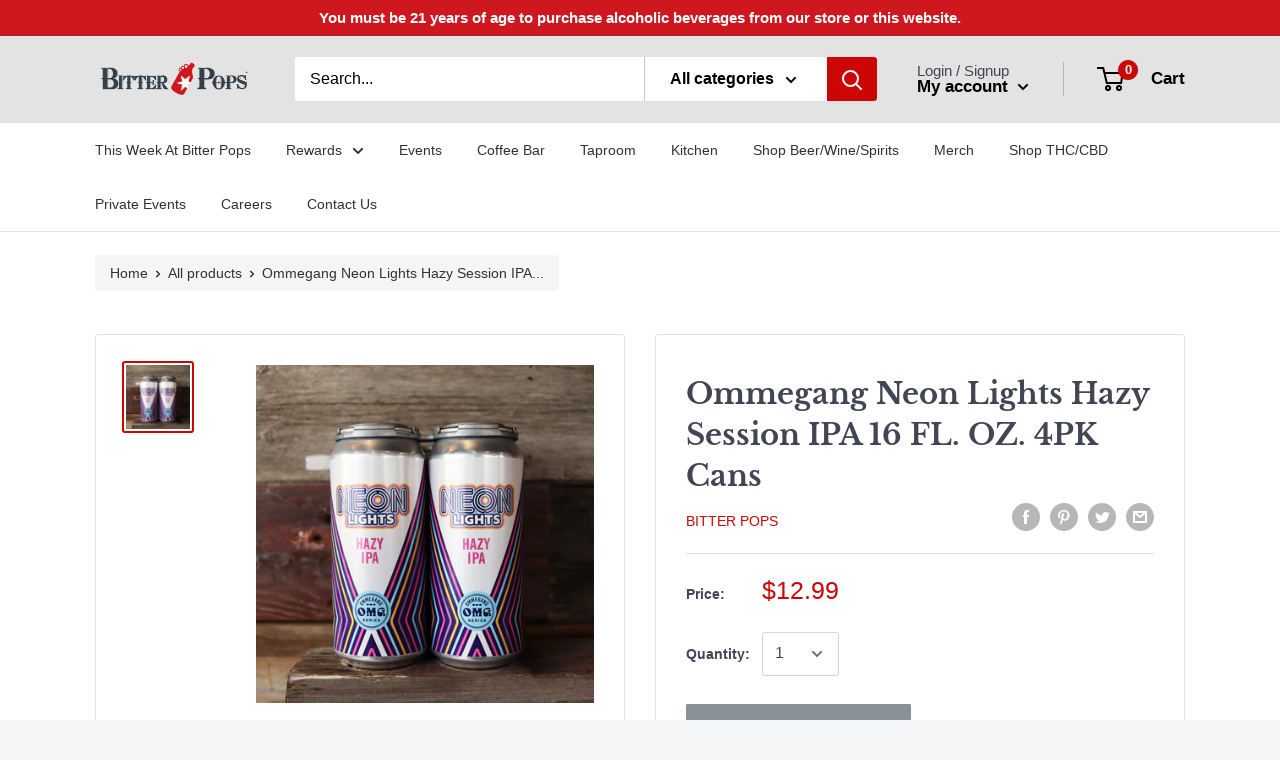

--- FILE ---
content_type: text/html; charset=UTF-8
request_url: https://zooomyapps.com/age/ZooomyAgeVerify.php?jsonCode=jQuery34108587031825170905_1768652631784&shop=bitterpops.myshopify.com&_=1768652631785
body_size: 981
content:
jQuery34108587031825170905_1768652631784({"custom_css":null,"shop":"bitterpops.myshopify.com","user_added_css":"","enable_check":"disable","show_popup_page":"homepage","set_cookies_time":"72 * 60","choose_layout":"yes_no_check","popup_box_radius":"0px","min_age":"21","logo":"https:\/\/cdn.shopify.com\/s\/files\/1\/0453\/5179\/6892\/t\/2\/assets\/zoomyagelogopic479044633bitter-pops-logo-02132020.png?v=1607460470","popup_overlay_bg":"color_bg","overlay_color":"255,255,255","overlay_image":null,"popup_overlay_opacity":"1","popup_box_overlay_bg":"popup_box_color_bg","box_color":"255,255,255","box_image":null,"popup_box_overlay_opacity":"1","main_heading":"Welcome","main_heading_font_size":"21px","main_heading_font_color":"#102916","sub_heading":"Please verify your age to continue.","sub_heading_font_size":"13px","sub_heading_font_color":"#373845","enter_btn":"Enter","enter_btn_font_size":"14px","enter_btn_font_color":"#FFFFFF","enter_btn_bg_color":"#CF171F","exit_btn":"Exit","exit_btn_font_size":"14px","exit_btn_font_color":"#FFFFFF","exit_btn_bg_color":"#373845","verification_failed":"You are not allowed to view this website.","verification_failed_font_size":"10px","verification_failed_font_color":"#F52346","verification_failed_url":"https:\/\/www.google.com","dm":"date_first","birthday_redirect":"no","input_ph":"full_form","date":"","month":"","year":"","tc":"<div><div class=\"description\" style=\"display: flex; flex-direction: column; align-items: stretch; line-height: 1.8em; margin: 16px auto; padding-right: 8px; padding-left: 8px; overflow-wrap: break-word; caret-color: rgb(51, 51, 51); font-family: Proxima Nova, -apple-system, BlinkMacSystemFont, Segoe UI, Roboto, Arial, sans-serif; text-size-adjust: auto;\"><div><b>YOU MUST BE 21 OR OLDER TO PLACE AN ORDER. FOR MORE<\/b><b>&nbsp;INFORMATION ABOUT BP DELIVERY AND CURBSIDE REQURIMENTS:<\/b>&nbsp;<a href=\"https:\/\/www.bitterpops.com\/bitter-pops-delivery-information\/\" target=\"_blank\" style=\"cursor: pointer; color: rgb(30, 126, 200); transition-duration: 0.12s; transition-timing-function: ease-out; transition-property: color;\">CLICK HERE<\/a><\/div><div><b>READ OUR STORE PRIVACY POLICIES HERE:&nbsp;<\/b>To review all of our Policies as it relates to purchasing on our site and Local Delivery<span class=\"Apple-converted-space\">&nbsp;<\/span><a href=\"https:\/\/www.bitterpops.com\/store-policies\/\" target=\"_blank\" style=\"cursor: pointer; color: rgb(30, 126, 200); transition-duration: 0.12s; transition-timing-function: ease-out; transition-property: color;\">CLICK HERE<\/a><\/div><\/div><\/div>"})